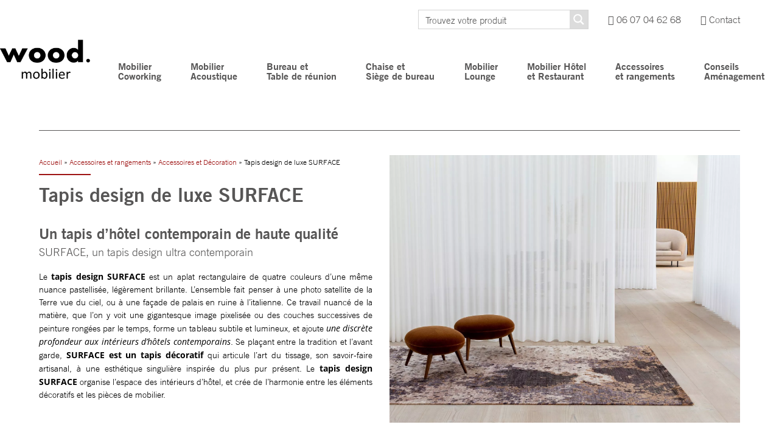

--- FILE ---
content_type: text/html; charset=utf-8
request_url: https://www.google.com/recaptcha/api2/anchor?ar=1&k=6LcIPY8UAAAAACmFHMpXPzMDY2T2MkSkX9p71Ddk&co=aHR0cHM6Ly93d3cud29vZC1tb2JpbGllci5jb206NDQz&hl=fr&v=PoyoqOPhxBO7pBk68S4YbpHZ&theme=light&size=normal&anchor-ms=20000&execute-ms=30000&cb=l2t3c38tjp5m
body_size: 49688
content:
<!DOCTYPE HTML><html dir="ltr" lang="fr"><head><meta http-equiv="Content-Type" content="text/html; charset=UTF-8">
<meta http-equiv="X-UA-Compatible" content="IE=edge">
<title>reCAPTCHA</title>
<style type="text/css">
/* cyrillic-ext */
@font-face {
  font-family: 'Roboto';
  font-style: normal;
  font-weight: 400;
  font-stretch: 100%;
  src: url(//fonts.gstatic.com/s/roboto/v48/KFO7CnqEu92Fr1ME7kSn66aGLdTylUAMa3GUBHMdazTgWw.woff2) format('woff2');
  unicode-range: U+0460-052F, U+1C80-1C8A, U+20B4, U+2DE0-2DFF, U+A640-A69F, U+FE2E-FE2F;
}
/* cyrillic */
@font-face {
  font-family: 'Roboto';
  font-style: normal;
  font-weight: 400;
  font-stretch: 100%;
  src: url(//fonts.gstatic.com/s/roboto/v48/KFO7CnqEu92Fr1ME7kSn66aGLdTylUAMa3iUBHMdazTgWw.woff2) format('woff2');
  unicode-range: U+0301, U+0400-045F, U+0490-0491, U+04B0-04B1, U+2116;
}
/* greek-ext */
@font-face {
  font-family: 'Roboto';
  font-style: normal;
  font-weight: 400;
  font-stretch: 100%;
  src: url(//fonts.gstatic.com/s/roboto/v48/KFO7CnqEu92Fr1ME7kSn66aGLdTylUAMa3CUBHMdazTgWw.woff2) format('woff2');
  unicode-range: U+1F00-1FFF;
}
/* greek */
@font-face {
  font-family: 'Roboto';
  font-style: normal;
  font-weight: 400;
  font-stretch: 100%;
  src: url(//fonts.gstatic.com/s/roboto/v48/KFO7CnqEu92Fr1ME7kSn66aGLdTylUAMa3-UBHMdazTgWw.woff2) format('woff2');
  unicode-range: U+0370-0377, U+037A-037F, U+0384-038A, U+038C, U+038E-03A1, U+03A3-03FF;
}
/* math */
@font-face {
  font-family: 'Roboto';
  font-style: normal;
  font-weight: 400;
  font-stretch: 100%;
  src: url(//fonts.gstatic.com/s/roboto/v48/KFO7CnqEu92Fr1ME7kSn66aGLdTylUAMawCUBHMdazTgWw.woff2) format('woff2');
  unicode-range: U+0302-0303, U+0305, U+0307-0308, U+0310, U+0312, U+0315, U+031A, U+0326-0327, U+032C, U+032F-0330, U+0332-0333, U+0338, U+033A, U+0346, U+034D, U+0391-03A1, U+03A3-03A9, U+03B1-03C9, U+03D1, U+03D5-03D6, U+03F0-03F1, U+03F4-03F5, U+2016-2017, U+2034-2038, U+203C, U+2040, U+2043, U+2047, U+2050, U+2057, U+205F, U+2070-2071, U+2074-208E, U+2090-209C, U+20D0-20DC, U+20E1, U+20E5-20EF, U+2100-2112, U+2114-2115, U+2117-2121, U+2123-214F, U+2190, U+2192, U+2194-21AE, U+21B0-21E5, U+21F1-21F2, U+21F4-2211, U+2213-2214, U+2216-22FF, U+2308-230B, U+2310, U+2319, U+231C-2321, U+2336-237A, U+237C, U+2395, U+239B-23B7, U+23D0, U+23DC-23E1, U+2474-2475, U+25AF, U+25B3, U+25B7, U+25BD, U+25C1, U+25CA, U+25CC, U+25FB, U+266D-266F, U+27C0-27FF, U+2900-2AFF, U+2B0E-2B11, U+2B30-2B4C, U+2BFE, U+3030, U+FF5B, U+FF5D, U+1D400-1D7FF, U+1EE00-1EEFF;
}
/* symbols */
@font-face {
  font-family: 'Roboto';
  font-style: normal;
  font-weight: 400;
  font-stretch: 100%;
  src: url(//fonts.gstatic.com/s/roboto/v48/KFO7CnqEu92Fr1ME7kSn66aGLdTylUAMaxKUBHMdazTgWw.woff2) format('woff2');
  unicode-range: U+0001-000C, U+000E-001F, U+007F-009F, U+20DD-20E0, U+20E2-20E4, U+2150-218F, U+2190, U+2192, U+2194-2199, U+21AF, U+21E6-21F0, U+21F3, U+2218-2219, U+2299, U+22C4-22C6, U+2300-243F, U+2440-244A, U+2460-24FF, U+25A0-27BF, U+2800-28FF, U+2921-2922, U+2981, U+29BF, U+29EB, U+2B00-2BFF, U+4DC0-4DFF, U+FFF9-FFFB, U+10140-1018E, U+10190-1019C, U+101A0, U+101D0-101FD, U+102E0-102FB, U+10E60-10E7E, U+1D2C0-1D2D3, U+1D2E0-1D37F, U+1F000-1F0FF, U+1F100-1F1AD, U+1F1E6-1F1FF, U+1F30D-1F30F, U+1F315, U+1F31C, U+1F31E, U+1F320-1F32C, U+1F336, U+1F378, U+1F37D, U+1F382, U+1F393-1F39F, U+1F3A7-1F3A8, U+1F3AC-1F3AF, U+1F3C2, U+1F3C4-1F3C6, U+1F3CA-1F3CE, U+1F3D4-1F3E0, U+1F3ED, U+1F3F1-1F3F3, U+1F3F5-1F3F7, U+1F408, U+1F415, U+1F41F, U+1F426, U+1F43F, U+1F441-1F442, U+1F444, U+1F446-1F449, U+1F44C-1F44E, U+1F453, U+1F46A, U+1F47D, U+1F4A3, U+1F4B0, U+1F4B3, U+1F4B9, U+1F4BB, U+1F4BF, U+1F4C8-1F4CB, U+1F4D6, U+1F4DA, U+1F4DF, U+1F4E3-1F4E6, U+1F4EA-1F4ED, U+1F4F7, U+1F4F9-1F4FB, U+1F4FD-1F4FE, U+1F503, U+1F507-1F50B, U+1F50D, U+1F512-1F513, U+1F53E-1F54A, U+1F54F-1F5FA, U+1F610, U+1F650-1F67F, U+1F687, U+1F68D, U+1F691, U+1F694, U+1F698, U+1F6AD, U+1F6B2, U+1F6B9-1F6BA, U+1F6BC, U+1F6C6-1F6CF, U+1F6D3-1F6D7, U+1F6E0-1F6EA, U+1F6F0-1F6F3, U+1F6F7-1F6FC, U+1F700-1F7FF, U+1F800-1F80B, U+1F810-1F847, U+1F850-1F859, U+1F860-1F887, U+1F890-1F8AD, U+1F8B0-1F8BB, U+1F8C0-1F8C1, U+1F900-1F90B, U+1F93B, U+1F946, U+1F984, U+1F996, U+1F9E9, U+1FA00-1FA6F, U+1FA70-1FA7C, U+1FA80-1FA89, U+1FA8F-1FAC6, U+1FACE-1FADC, U+1FADF-1FAE9, U+1FAF0-1FAF8, U+1FB00-1FBFF;
}
/* vietnamese */
@font-face {
  font-family: 'Roboto';
  font-style: normal;
  font-weight: 400;
  font-stretch: 100%;
  src: url(//fonts.gstatic.com/s/roboto/v48/KFO7CnqEu92Fr1ME7kSn66aGLdTylUAMa3OUBHMdazTgWw.woff2) format('woff2');
  unicode-range: U+0102-0103, U+0110-0111, U+0128-0129, U+0168-0169, U+01A0-01A1, U+01AF-01B0, U+0300-0301, U+0303-0304, U+0308-0309, U+0323, U+0329, U+1EA0-1EF9, U+20AB;
}
/* latin-ext */
@font-face {
  font-family: 'Roboto';
  font-style: normal;
  font-weight: 400;
  font-stretch: 100%;
  src: url(//fonts.gstatic.com/s/roboto/v48/KFO7CnqEu92Fr1ME7kSn66aGLdTylUAMa3KUBHMdazTgWw.woff2) format('woff2');
  unicode-range: U+0100-02BA, U+02BD-02C5, U+02C7-02CC, U+02CE-02D7, U+02DD-02FF, U+0304, U+0308, U+0329, U+1D00-1DBF, U+1E00-1E9F, U+1EF2-1EFF, U+2020, U+20A0-20AB, U+20AD-20C0, U+2113, U+2C60-2C7F, U+A720-A7FF;
}
/* latin */
@font-face {
  font-family: 'Roboto';
  font-style: normal;
  font-weight: 400;
  font-stretch: 100%;
  src: url(//fonts.gstatic.com/s/roboto/v48/KFO7CnqEu92Fr1ME7kSn66aGLdTylUAMa3yUBHMdazQ.woff2) format('woff2');
  unicode-range: U+0000-00FF, U+0131, U+0152-0153, U+02BB-02BC, U+02C6, U+02DA, U+02DC, U+0304, U+0308, U+0329, U+2000-206F, U+20AC, U+2122, U+2191, U+2193, U+2212, U+2215, U+FEFF, U+FFFD;
}
/* cyrillic-ext */
@font-face {
  font-family: 'Roboto';
  font-style: normal;
  font-weight: 500;
  font-stretch: 100%;
  src: url(//fonts.gstatic.com/s/roboto/v48/KFO7CnqEu92Fr1ME7kSn66aGLdTylUAMa3GUBHMdazTgWw.woff2) format('woff2');
  unicode-range: U+0460-052F, U+1C80-1C8A, U+20B4, U+2DE0-2DFF, U+A640-A69F, U+FE2E-FE2F;
}
/* cyrillic */
@font-face {
  font-family: 'Roboto';
  font-style: normal;
  font-weight: 500;
  font-stretch: 100%;
  src: url(//fonts.gstatic.com/s/roboto/v48/KFO7CnqEu92Fr1ME7kSn66aGLdTylUAMa3iUBHMdazTgWw.woff2) format('woff2');
  unicode-range: U+0301, U+0400-045F, U+0490-0491, U+04B0-04B1, U+2116;
}
/* greek-ext */
@font-face {
  font-family: 'Roboto';
  font-style: normal;
  font-weight: 500;
  font-stretch: 100%;
  src: url(//fonts.gstatic.com/s/roboto/v48/KFO7CnqEu92Fr1ME7kSn66aGLdTylUAMa3CUBHMdazTgWw.woff2) format('woff2');
  unicode-range: U+1F00-1FFF;
}
/* greek */
@font-face {
  font-family: 'Roboto';
  font-style: normal;
  font-weight: 500;
  font-stretch: 100%;
  src: url(//fonts.gstatic.com/s/roboto/v48/KFO7CnqEu92Fr1ME7kSn66aGLdTylUAMa3-UBHMdazTgWw.woff2) format('woff2');
  unicode-range: U+0370-0377, U+037A-037F, U+0384-038A, U+038C, U+038E-03A1, U+03A3-03FF;
}
/* math */
@font-face {
  font-family: 'Roboto';
  font-style: normal;
  font-weight: 500;
  font-stretch: 100%;
  src: url(//fonts.gstatic.com/s/roboto/v48/KFO7CnqEu92Fr1ME7kSn66aGLdTylUAMawCUBHMdazTgWw.woff2) format('woff2');
  unicode-range: U+0302-0303, U+0305, U+0307-0308, U+0310, U+0312, U+0315, U+031A, U+0326-0327, U+032C, U+032F-0330, U+0332-0333, U+0338, U+033A, U+0346, U+034D, U+0391-03A1, U+03A3-03A9, U+03B1-03C9, U+03D1, U+03D5-03D6, U+03F0-03F1, U+03F4-03F5, U+2016-2017, U+2034-2038, U+203C, U+2040, U+2043, U+2047, U+2050, U+2057, U+205F, U+2070-2071, U+2074-208E, U+2090-209C, U+20D0-20DC, U+20E1, U+20E5-20EF, U+2100-2112, U+2114-2115, U+2117-2121, U+2123-214F, U+2190, U+2192, U+2194-21AE, U+21B0-21E5, U+21F1-21F2, U+21F4-2211, U+2213-2214, U+2216-22FF, U+2308-230B, U+2310, U+2319, U+231C-2321, U+2336-237A, U+237C, U+2395, U+239B-23B7, U+23D0, U+23DC-23E1, U+2474-2475, U+25AF, U+25B3, U+25B7, U+25BD, U+25C1, U+25CA, U+25CC, U+25FB, U+266D-266F, U+27C0-27FF, U+2900-2AFF, U+2B0E-2B11, U+2B30-2B4C, U+2BFE, U+3030, U+FF5B, U+FF5D, U+1D400-1D7FF, U+1EE00-1EEFF;
}
/* symbols */
@font-face {
  font-family: 'Roboto';
  font-style: normal;
  font-weight: 500;
  font-stretch: 100%;
  src: url(//fonts.gstatic.com/s/roboto/v48/KFO7CnqEu92Fr1ME7kSn66aGLdTylUAMaxKUBHMdazTgWw.woff2) format('woff2');
  unicode-range: U+0001-000C, U+000E-001F, U+007F-009F, U+20DD-20E0, U+20E2-20E4, U+2150-218F, U+2190, U+2192, U+2194-2199, U+21AF, U+21E6-21F0, U+21F3, U+2218-2219, U+2299, U+22C4-22C6, U+2300-243F, U+2440-244A, U+2460-24FF, U+25A0-27BF, U+2800-28FF, U+2921-2922, U+2981, U+29BF, U+29EB, U+2B00-2BFF, U+4DC0-4DFF, U+FFF9-FFFB, U+10140-1018E, U+10190-1019C, U+101A0, U+101D0-101FD, U+102E0-102FB, U+10E60-10E7E, U+1D2C0-1D2D3, U+1D2E0-1D37F, U+1F000-1F0FF, U+1F100-1F1AD, U+1F1E6-1F1FF, U+1F30D-1F30F, U+1F315, U+1F31C, U+1F31E, U+1F320-1F32C, U+1F336, U+1F378, U+1F37D, U+1F382, U+1F393-1F39F, U+1F3A7-1F3A8, U+1F3AC-1F3AF, U+1F3C2, U+1F3C4-1F3C6, U+1F3CA-1F3CE, U+1F3D4-1F3E0, U+1F3ED, U+1F3F1-1F3F3, U+1F3F5-1F3F7, U+1F408, U+1F415, U+1F41F, U+1F426, U+1F43F, U+1F441-1F442, U+1F444, U+1F446-1F449, U+1F44C-1F44E, U+1F453, U+1F46A, U+1F47D, U+1F4A3, U+1F4B0, U+1F4B3, U+1F4B9, U+1F4BB, U+1F4BF, U+1F4C8-1F4CB, U+1F4D6, U+1F4DA, U+1F4DF, U+1F4E3-1F4E6, U+1F4EA-1F4ED, U+1F4F7, U+1F4F9-1F4FB, U+1F4FD-1F4FE, U+1F503, U+1F507-1F50B, U+1F50D, U+1F512-1F513, U+1F53E-1F54A, U+1F54F-1F5FA, U+1F610, U+1F650-1F67F, U+1F687, U+1F68D, U+1F691, U+1F694, U+1F698, U+1F6AD, U+1F6B2, U+1F6B9-1F6BA, U+1F6BC, U+1F6C6-1F6CF, U+1F6D3-1F6D7, U+1F6E0-1F6EA, U+1F6F0-1F6F3, U+1F6F7-1F6FC, U+1F700-1F7FF, U+1F800-1F80B, U+1F810-1F847, U+1F850-1F859, U+1F860-1F887, U+1F890-1F8AD, U+1F8B0-1F8BB, U+1F8C0-1F8C1, U+1F900-1F90B, U+1F93B, U+1F946, U+1F984, U+1F996, U+1F9E9, U+1FA00-1FA6F, U+1FA70-1FA7C, U+1FA80-1FA89, U+1FA8F-1FAC6, U+1FACE-1FADC, U+1FADF-1FAE9, U+1FAF0-1FAF8, U+1FB00-1FBFF;
}
/* vietnamese */
@font-face {
  font-family: 'Roboto';
  font-style: normal;
  font-weight: 500;
  font-stretch: 100%;
  src: url(//fonts.gstatic.com/s/roboto/v48/KFO7CnqEu92Fr1ME7kSn66aGLdTylUAMa3OUBHMdazTgWw.woff2) format('woff2');
  unicode-range: U+0102-0103, U+0110-0111, U+0128-0129, U+0168-0169, U+01A0-01A1, U+01AF-01B0, U+0300-0301, U+0303-0304, U+0308-0309, U+0323, U+0329, U+1EA0-1EF9, U+20AB;
}
/* latin-ext */
@font-face {
  font-family: 'Roboto';
  font-style: normal;
  font-weight: 500;
  font-stretch: 100%;
  src: url(//fonts.gstatic.com/s/roboto/v48/KFO7CnqEu92Fr1ME7kSn66aGLdTylUAMa3KUBHMdazTgWw.woff2) format('woff2');
  unicode-range: U+0100-02BA, U+02BD-02C5, U+02C7-02CC, U+02CE-02D7, U+02DD-02FF, U+0304, U+0308, U+0329, U+1D00-1DBF, U+1E00-1E9F, U+1EF2-1EFF, U+2020, U+20A0-20AB, U+20AD-20C0, U+2113, U+2C60-2C7F, U+A720-A7FF;
}
/* latin */
@font-face {
  font-family: 'Roboto';
  font-style: normal;
  font-weight: 500;
  font-stretch: 100%;
  src: url(//fonts.gstatic.com/s/roboto/v48/KFO7CnqEu92Fr1ME7kSn66aGLdTylUAMa3yUBHMdazQ.woff2) format('woff2');
  unicode-range: U+0000-00FF, U+0131, U+0152-0153, U+02BB-02BC, U+02C6, U+02DA, U+02DC, U+0304, U+0308, U+0329, U+2000-206F, U+20AC, U+2122, U+2191, U+2193, U+2212, U+2215, U+FEFF, U+FFFD;
}
/* cyrillic-ext */
@font-face {
  font-family: 'Roboto';
  font-style: normal;
  font-weight: 900;
  font-stretch: 100%;
  src: url(//fonts.gstatic.com/s/roboto/v48/KFO7CnqEu92Fr1ME7kSn66aGLdTylUAMa3GUBHMdazTgWw.woff2) format('woff2');
  unicode-range: U+0460-052F, U+1C80-1C8A, U+20B4, U+2DE0-2DFF, U+A640-A69F, U+FE2E-FE2F;
}
/* cyrillic */
@font-face {
  font-family: 'Roboto';
  font-style: normal;
  font-weight: 900;
  font-stretch: 100%;
  src: url(//fonts.gstatic.com/s/roboto/v48/KFO7CnqEu92Fr1ME7kSn66aGLdTylUAMa3iUBHMdazTgWw.woff2) format('woff2');
  unicode-range: U+0301, U+0400-045F, U+0490-0491, U+04B0-04B1, U+2116;
}
/* greek-ext */
@font-face {
  font-family: 'Roboto';
  font-style: normal;
  font-weight: 900;
  font-stretch: 100%;
  src: url(//fonts.gstatic.com/s/roboto/v48/KFO7CnqEu92Fr1ME7kSn66aGLdTylUAMa3CUBHMdazTgWw.woff2) format('woff2');
  unicode-range: U+1F00-1FFF;
}
/* greek */
@font-face {
  font-family: 'Roboto';
  font-style: normal;
  font-weight: 900;
  font-stretch: 100%;
  src: url(//fonts.gstatic.com/s/roboto/v48/KFO7CnqEu92Fr1ME7kSn66aGLdTylUAMa3-UBHMdazTgWw.woff2) format('woff2');
  unicode-range: U+0370-0377, U+037A-037F, U+0384-038A, U+038C, U+038E-03A1, U+03A3-03FF;
}
/* math */
@font-face {
  font-family: 'Roboto';
  font-style: normal;
  font-weight: 900;
  font-stretch: 100%;
  src: url(//fonts.gstatic.com/s/roboto/v48/KFO7CnqEu92Fr1ME7kSn66aGLdTylUAMawCUBHMdazTgWw.woff2) format('woff2');
  unicode-range: U+0302-0303, U+0305, U+0307-0308, U+0310, U+0312, U+0315, U+031A, U+0326-0327, U+032C, U+032F-0330, U+0332-0333, U+0338, U+033A, U+0346, U+034D, U+0391-03A1, U+03A3-03A9, U+03B1-03C9, U+03D1, U+03D5-03D6, U+03F0-03F1, U+03F4-03F5, U+2016-2017, U+2034-2038, U+203C, U+2040, U+2043, U+2047, U+2050, U+2057, U+205F, U+2070-2071, U+2074-208E, U+2090-209C, U+20D0-20DC, U+20E1, U+20E5-20EF, U+2100-2112, U+2114-2115, U+2117-2121, U+2123-214F, U+2190, U+2192, U+2194-21AE, U+21B0-21E5, U+21F1-21F2, U+21F4-2211, U+2213-2214, U+2216-22FF, U+2308-230B, U+2310, U+2319, U+231C-2321, U+2336-237A, U+237C, U+2395, U+239B-23B7, U+23D0, U+23DC-23E1, U+2474-2475, U+25AF, U+25B3, U+25B7, U+25BD, U+25C1, U+25CA, U+25CC, U+25FB, U+266D-266F, U+27C0-27FF, U+2900-2AFF, U+2B0E-2B11, U+2B30-2B4C, U+2BFE, U+3030, U+FF5B, U+FF5D, U+1D400-1D7FF, U+1EE00-1EEFF;
}
/* symbols */
@font-face {
  font-family: 'Roboto';
  font-style: normal;
  font-weight: 900;
  font-stretch: 100%;
  src: url(//fonts.gstatic.com/s/roboto/v48/KFO7CnqEu92Fr1ME7kSn66aGLdTylUAMaxKUBHMdazTgWw.woff2) format('woff2');
  unicode-range: U+0001-000C, U+000E-001F, U+007F-009F, U+20DD-20E0, U+20E2-20E4, U+2150-218F, U+2190, U+2192, U+2194-2199, U+21AF, U+21E6-21F0, U+21F3, U+2218-2219, U+2299, U+22C4-22C6, U+2300-243F, U+2440-244A, U+2460-24FF, U+25A0-27BF, U+2800-28FF, U+2921-2922, U+2981, U+29BF, U+29EB, U+2B00-2BFF, U+4DC0-4DFF, U+FFF9-FFFB, U+10140-1018E, U+10190-1019C, U+101A0, U+101D0-101FD, U+102E0-102FB, U+10E60-10E7E, U+1D2C0-1D2D3, U+1D2E0-1D37F, U+1F000-1F0FF, U+1F100-1F1AD, U+1F1E6-1F1FF, U+1F30D-1F30F, U+1F315, U+1F31C, U+1F31E, U+1F320-1F32C, U+1F336, U+1F378, U+1F37D, U+1F382, U+1F393-1F39F, U+1F3A7-1F3A8, U+1F3AC-1F3AF, U+1F3C2, U+1F3C4-1F3C6, U+1F3CA-1F3CE, U+1F3D4-1F3E0, U+1F3ED, U+1F3F1-1F3F3, U+1F3F5-1F3F7, U+1F408, U+1F415, U+1F41F, U+1F426, U+1F43F, U+1F441-1F442, U+1F444, U+1F446-1F449, U+1F44C-1F44E, U+1F453, U+1F46A, U+1F47D, U+1F4A3, U+1F4B0, U+1F4B3, U+1F4B9, U+1F4BB, U+1F4BF, U+1F4C8-1F4CB, U+1F4D6, U+1F4DA, U+1F4DF, U+1F4E3-1F4E6, U+1F4EA-1F4ED, U+1F4F7, U+1F4F9-1F4FB, U+1F4FD-1F4FE, U+1F503, U+1F507-1F50B, U+1F50D, U+1F512-1F513, U+1F53E-1F54A, U+1F54F-1F5FA, U+1F610, U+1F650-1F67F, U+1F687, U+1F68D, U+1F691, U+1F694, U+1F698, U+1F6AD, U+1F6B2, U+1F6B9-1F6BA, U+1F6BC, U+1F6C6-1F6CF, U+1F6D3-1F6D7, U+1F6E0-1F6EA, U+1F6F0-1F6F3, U+1F6F7-1F6FC, U+1F700-1F7FF, U+1F800-1F80B, U+1F810-1F847, U+1F850-1F859, U+1F860-1F887, U+1F890-1F8AD, U+1F8B0-1F8BB, U+1F8C0-1F8C1, U+1F900-1F90B, U+1F93B, U+1F946, U+1F984, U+1F996, U+1F9E9, U+1FA00-1FA6F, U+1FA70-1FA7C, U+1FA80-1FA89, U+1FA8F-1FAC6, U+1FACE-1FADC, U+1FADF-1FAE9, U+1FAF0-1FAF8, U+1FB00-1FBFF;
}
/* vietnamese */
@font-face {
  font-family: 'Roboto';
  font-style: normal;
  font-weight: 900;
  font-stretch: 100%;
  src: url(//fonts.gstatic.com/s/roboto/v48/KFO7CnqEu92Fr1ME7kSn66aGLdTylUAMa3OUBHMdazTgWw.woff2) format('woff2');
  unicode-range: U+0102-0103, U+0110-0111, U+0128-0129, U+0168-0169, U+01A0-01A1, U+01AF-01B0, U+0300-0301, U+0303-0304, U+0308-0309, U+0323, U+0329, U+1EA0-1EF9, U+20AB;
}
/* latin-ext */
@font-face {
  font-family: 'Roboto';
  font-style: normal;
  font-weight: 900;
  font-stretch: 100%;
  src: url(//fonts.gstatic.com/s/roboto/v48/KFO7CnqEu92Fr1ME7kSn66aGLdTylUAMa3KUBHMdazTgWw.woff2) format('woff2');
  unicode-range: U+0100-02BA, U+02BD-02C5, U+02C7-02CC, U+02CE-02D7, U+02DD-02FF, U+0304, U+0308, U+0329, U+1D00-1DBF, U+1E00-1E9F, U+1EF2-1EFF, U+2020, U+20A0-20AB, U+20AD-20C0, U+2113, U+2C60-2C7F, U+A720-A7FF;
}
/* latin */
@font-face {
  font-family: 'Roboto';
  font-style: normal;
  font-weight: 900;
  font-stretch: 100%;
  src: url(//fonts.gstatic.com/s/roboto/v48/KFO7CnqEu92Fr1ME7kSn66aGLdTylUAMa3yUBHMdazQ.woff2) format('woff2');
  unicode-range: U+0000-00FF, U+0131, U+0152-0153, U+02BB-02BC, U+02C6, U+02DA, U+02DC, U+0304, U+0308, U+0329, U+2000-206F, U+20AC, U+2122, U+2191, U+2193, U+2212, U+2215, U+FEFF, U+FFFD;
}

</style>
<link rel="stylesheet" type="text/css" href="https://www.gstatic.com/recaptcha/releases/PoyoqOPhxBO7pBk68S4YbpHZ/styles__ltr.css">
<script nonce="Oz6sDKtL2CMSrPhnpedTeA" type="text/javascript">window['__recaptcha_api'] = 'https://www.google.com/recaptcha/api2/';</script>
<script type="text/javascript" src="https://www.gstatic.com/recaptcha/releases/PoyoqOPhxBO7pBk68S4YbpHZ/recaptcha__fr.js" nonce="Oz6sDKtL2CMSrPhnpedTeA">
      
    </script></head>
<body><div id="rc-anchor-alert" class="rc-anchor-alert"></div>
<input type="hidden" id="recaptcha-token" value="[base64]">
<script type="text/javascript" nonce="Oz6sDKtL2CMSrPhnpedTeA">
      recaptcha.anchor.Main.init("[\x22ainput\x22,[\x22bgdata\x22,\x22\x22,\[base64]/[base64]/[base64]/[base64]/[base64]/[base64]/[base64]/[base64]/[base64]/[base64]\\u003d\x22,\[base64]\\u003d\\u003d\x22,\x22wo5WIsKyw4Fqw5vDkHNYw5tqQcK4RzxkwrTCrsO+WMObwrwGFQQbGcKiI0/DnRdHwqrDpsOaN2jCkCDCqcOLDsKURsK5TsOSwpbCnV4IwrUAwrPDrVrCgsOvGcO4wozDlcORw4wWwpVlw4QjPjvClsKqNcKlEcOTUnPDuUfDqMKiw4/Dr1Idwq1Bw5vDgMOwwrZ2wqLCgMKcVcKLZcK/McKNdG3DkVVDwpbDvVRlSSTCgcOCRm96BMOfIMKOw5VxTUnDk8KyK8OlYinDgWHCicKNw5LCimZhwrcRwrVAw5XDrC3CtMKRPhA6wqIkwqLDi8KWwo7CpcO4wr5IwpTDksKNw77DncK2wrvDrQ/Cl3BFJSgzwqHDncObw70XTkQceiLDnC0nO8Kvw5c2w4rDgsKIw4/DncOiw64Ww6MfAMOewo8Gw4d/M8O0wpzCjmnCicOSw6bDuMOfHsKASMOPwpt7CsOXUsOFQWXCgcKfw4HDvDjCisKqwpMZwrLCs8KLwojCgE5qwqPDusOtBMOWfMOxOcOWOsOEw7FZwrvCrsOcw4/Cm8OAw4HDjcOQU8K5w4Qew5ZuFsKYw4ExwozDhwQfT18zw6BTwpxiEglHecOcwpbCsMKjw6rCiQzDkRw0FcOIZ8OSbcO0w63CiMOtaQnDs0h/JTvDgsOsL8O+GXAbeMOOMUjDm8O+L8KgwrbClMOsK8KIw5XDt3rDggjCplvCqMOfw4nDiMKwAHkMDUZ2BxzCucOQw6XCoMKowrbDq8ObY8KNCTlkE206wp8dZ8OLDh3Ds8KRwr4Bw5/[base64]/CkMKwwpbDojxHw6vCscKhb8KDfMKCV8O0B0vCv3XDicOmP8OBORIowp9EwpjCilnDm0c6WcKTPEjDn3crwo8eKGzDjHnCjn/CpE3Dk8Oow5/CmMOMwqTCjwLDtlnDocOHwoxwFMOmw7gdw4LCrWhhwqlcIBzDlXHDo8Kjwo9xKUzChm/DvsKwZErDm3w1AXgIwqICLMKyw4jCvcObWsKoNBZ9XSwRwpZqw4jCq8O7CnNCZsKcwr47w75YbUUoG1/[base64]/CrsOpw4xOLMOFw4rDksOnAcKTwrV9QMK1di7Do8KHw7TCqGAYwqbDhcKlXW/[base64]/Ch39Bw5jCpzrDhTXCu8Kkw780J25qcMKAw4DDucKhXcOswpRswooXw5kAHsK9wrNuw5cHw5tEBMOFNxN2Q8Oyw481wqXCsMOhwrkow63DgQDDtTnCjMONAnlmD8O7MMK7Hk00w5RmwogVw7IQwrIyworDqSrDoMO/cMKWw7Zuw7vCoMKVXcK1w7nDnixSVSjDqSDCg8K/[base64]/CoMOSw57Dj8Omwq/CmlTDssK7RcOFK8KXwqzCisKvw6DCusKNw5nCosKEwrd9TDdNwrfCh07ChTRpQsKoRMKTwrHCu8Olw60dwrLCk8Knw5ktcQdmJxN/[base64]/[base64]/CiXfCu8KRwpvCq8KoShzCgcOzdBECw4gSUn4ow7cXdzjChzTCtGMPFMOWQ8KDw6XDn17CqcOcw7jDomPDhU3DmHPCvcKMw7Zgw5QYB080IsKVw5fClCrCvsOywobCqDlyHEVFbiDDrWVtw7LDjAdLwps2CVnCicK3w7nDgsOzT2TDuCDCn8KFTsOTM30Iwq/DqMOPw57ChHAxCMO3C8Oew5/CvEPCpxzCrzbDmCXCq3YlU8K3EwZwGxdtwp9SY8KPw6J4cMO8MA01KWfDhC7Dl8KPdAPDry8lAMOoM3fDscOrE0TDk8O4TsOHJSYhwrPDo8OyXiLCtMOrUVDDl109wqBLwr8wwoUKwpxwwrwkfmnDonPDvMOVKgYWGDzClsKwwpEYZF3Cm8OJQS/CnCnDk8K8F8KdGsO3HcOHwrAXwr7DvTbDkTfDnBZ8w7/Cr8KpDiBkwoBYXMOhcsOLw4RJF8OKE2EQHUgHwopzDlrCg3fCtcKzbRDDrsO3wrDCm8KPLT1Vwr3CmsO4wo7ChwLDvVgXSms1fsKHBsO8HMO2csKuwrgcwqzCiMO4FcK4fl7CjTscwqkaWsKowqTDnsKMwpMIwr9/[base64]/DsA7DnF8LwoJHL3HDrm/CjcORwqhLaHzDhMKfwqvCosOJw5s7WcKjeBrDvsOrMwJMw5YVUzlsaMOkD8KsOUTDlxIXW2rCuFkTw40SGXvDhMObCMO6wqnDpUbCpMOpw5LClsO1PxcbwrvCgMKywoZRwqZQLMKLCsO3QMORw6JewpbDrTjCpcOMAk/Cl3jCpMK2fjbDnMOrG8Ozw5LCp8OewqovwqZSa3HDosORFyMUwonCoQTCqH3DhXQxNytOw6jDsHE/[base64]/AsKpw7zDgC7DhTfCqMOGSBjCtsK1NcKWwqLDrE4eGj/DliLCvsOrw6F+OcKRHcKMwrBjw6B6cHLCi8KuPcOQMB8FwqbDhlQZw6FYaD/CiAl/w6Ygwr56w5dVUzvChyDDscO1w7zDpMOuw6HCqXXDm8OswpIfw4pUw5Y3UcKhZsOoTcKceGfCoMOTw5TDqyPClsO4wpwyw7jDtWvCmsKew7/DqsO4w5/CssOceMKoMcOnQUwHwpwsw74pOArChw/CjiXDvsK6w6oMXsKtX0ZFwqciLcOxBDYaw47CqsKAw4fCusOPw64FHsK6wrnDpRjCk8OKAcOpbGrDucOKWQLChcK6w4NLwpXCkcOxwpw2NDnCicKwTyAVwoDCkhdyw6nDkwIEenE5w5BcwrNNYsObBHbCj1rDgcOiwrTCgQJKwqbDgMKMw57CpcOaccO4Qm/CpMKOwrLCscOtw7RnwrPCiwsSVXxjw5TDlcK9Pw8pFcKmw6NWdkHCncOyHlrCilFHwqQqwqhnw4F8SAE0w63DjsKZVBXDkDkcwoTCtj9dUcKaw7jCqcKjw6B/w51SeMKcMFPCmwHDjFEXFcKew6ktw7rDnQ5Ew5Fpa8KJwrjCpsKmJA/Djlpawp/Cm0dOwow0N2fDhDbCrsOSw5nChWbCvTHDiBZDdcK7wo/Ch8Kcw6/CmSImw7jDs8O2WQ/CrsOQw57CgsOabhQrwpDCsiMRe3kUw5nDp8OywpfCtkxuDXbCjzXDrcKEJ8KhD3xjw4/DpcKkLsK+wrtjw55Sw73CiVfCu2AHYSXDncKDc8K8w7UYw67DhlTDtnIRw6vCgnDCpcOaOwFqGQldWUbDlSFKwprDkWXDm8OLw5jDjh3DtsOWasKSwoDCrcOHHMOvMjHDmyI2XcOJe0bDgcOEZsKuPcK0w4nCosKHwrIPw4fDvw/[base64]/XgMQwp3Do2gMw7bDg8OXw5ITw5nDusOAf0EgwrZuwqZXccKOO2HCp0PDtcKnf1JOQl/DjMK3eCnCsXQWwpspw7k5EAEqNWfCu8K7dX7CssK7a8K6asO6wotldsKGSHUcw4/CslHDkQYGw7gQSiRXw7VrwqXDm1/Di283ClJtw5PDh8OQw40bwqVlN8KGwqF8worCucKxwqjDkzjDkcKbw43DoAhRES/[base64]/DjADCgTPDgMKWwp/CssKgw6JIwqcTw73DtEDDp8OrwojChkrDhMKGeFs4w4JIw6ZJZsOqwrM7W8OJw5rCknHDglrDtDcpw4ZxwpDDrRLDnsKPd8OxwqbClMKGw6AkNxzDvCN7wptSwr8Fwpsuw4ZHOsKlMxbCscOIw4/CsMO5TlhOwrRebCUFw7jDgnPCtEAZeMOpIVvDvlXDjcKPwpDDsxAgw4/Cp8OXw6IqZ8OhwqLDgAvDiQrDggYlwqnDs2vDhi8EHMOFA8K0wpHDngbDgTnDo8KwwqErw5pOBMO9w5ohw7Q/[base64]/ChcO4W8OJwoI6VmbCj8O8wrHCjsOFesKTwrwew5wmXQ9LYwNNw5jDocKUWk9NBMKpw7XClsO2woJIwobDsntQPsKtw5c/Lh/[base64]/Cjx3CsEHDrB/Cp8OdwpsWw5l5wrjCksODesOPZhTCm8KlwrQvw6NVw7NRw7oXw4w5wp1Kw5F9L0BSw7wnGlg0dhnClEk9w7bDvMK/w5nCvMKQGsOab8O7w5Njw51rUGvClB0sMnFfw5LDsxQtwr/[base64]/CuhU/[base64]/CrVDDo8KqFURlw6nCkVVowpvCnVh1b3/[base64]/[base64]/CicKHPcKBw5EUXndYJizCosKWw6zDlMKrwrfDihNfDnsTYyTCk8KbZ8ODeMKfw7zDucO2wqh/[base64]/[base64]/Cs8Kvw5zCjH5uH8OeRRbClsKsQMOUdMK0w6Ejwp9zw7jCksK/woXCqsKpwoUhwrTCqsO5wq7DmUTDtEM0JyVLcDdWw5NDIMOkwqIjwrXDrnwSK0vDkHIOw5lEw4pnw6XCgS/ClH0fw4jCiz9hwpjDuw7CjG1Lw7YFw4Ygw6VORHLCuMO2ScK9w4LDqsOOwo5Lw7ZpLDZfSAw/B1nCrQFDZ8Otw7zDiBUHJlnDsAoqG8Kbw6zDs8OmScOOw4Ihw74IwrnCmDlsw4RSByNpSAddEMOfLcO4wokhwrzDicKLw7tXJcKGw71YI8OMw48JOQNfwq1Ow5/DvsOiPMO2w63DvMOhw57CvcOVVXkuLwzChxFQEsO9w4HDuB/DjXnDsBrCscOFwp0GGSfDrk/DvsKOdsOkw4Btw4w2w5DDvcOewqpeAzPCnScZaT8cw5TDk8KxLsKKw4nChwQKw7ZNGGTDtMOWA8K5E8KGSMOQw7TCpjYIw7/[base64]/DvV3CpGQBdWcew7nDvB7DisOGw4jCscKXb8Ojw7cNMitywp1sPl1eAhYHHcOqG0PCpsKyRi1fwpULw6bCnsKxW8OhMTPCryUSw6UvCC3Cq1AxBcOnwrnDrTTCpEFCB8KobgoswrnDsz9fw4IeSsOvwoPCjcKzecObw47CpQ/DilBxwrpOw43Dr8Kowrt0MsKlw5rDocKnw4pyDMKvSMOfDXnCpRnChMOew7hPZcOxN8Ozw4kxKsKgw73CsFoIw4fDvC/DnSc0F2VzwrczQsKaw5/DohDDscKfwo7CliYmG8O7acO5EnzDkSTCrzgWGD3Cm3okKMO5Lz3Dv8Okwr11FEzCqDvClHXCksOaQ8ObFsKNwpvDg8OUwqB2B25Xw6zCvMOdBMKmKDY9wo8/[base64]/CpyTDhgjCh1gwFcOHBlY8wp9CwqXCusOtw5PCncK/[base64]/wpJPaEckbx07w4PDlMOQw6PCncOoSEjComErVcKww4wTVMOFw6rDoTksw7/CvsKuPn1FwolcfcOOBMKjwoJaDETDmnBiTMKuMVDCpcK3IMKtR1zDgl/DhsO0ZSNTw7llwpvCoAXCoyrCphzClcKMwo7CgsOaEMOBw6tcJ8O+w4ofwpVwEMO3CTXCvTgNwrjDvcKAwrTDuUrCg3bCrEpbNMOgO8KXVlzDn8OLw7lqw6w+ZDDCkCbCjMKrwrXCnsKDwqbDuMKtwr7CqlzDsRZdABLCuClJw4nDscO5FWw/EhZWw6XCtsOFw74OQsOqW8OJDWEcwrnDrMOUwp/CoMKhXT7Cq8Kow4dQwqPCrAEpDsKbw6R1OhnDr8ObNsOFO3/CqU4rb0FlScOZR8KFwo4KJcOLwovCkyw7w4LCh8ODwqPCgcKbwr/Dr8OWX8KFZ8KkwrtyVcKDw71+JcOjw6/DucKiQsO9wq8VfsKHwplQw4fCkcORIMKSHQfDuxkPUcKcw4VNwqN7w6p6w4ZTwqvCiS1zWMKNW8Kaw5o+wrrDscO9NMK+Uz/Dv8K/w5rCtcKTwoEZO8Kcw4vDohclOsKCwr4Db2tXL8OwwrpkLj1Awr0dwppewqPDo8Kmw4pvw4xAw5DChgRYXsKkw5vCgsKKw4XDsjPCkcKpEnMpw4IMBcK9w7AVBA3Cl2XCl30vwp/Dmw3Dk1PCrcKAbsOywrsCw7HChlvCtD7DrcK+LnXDvsO1XsKbw6LDm3JxFlnCi8O/WHPCgF5Zw6HDmsKWXXzDl8OdwqINwqkHNMKGK8KvJ2bCpXXChBcgw7d6eFzCjMKVw5vCn8OWw7LCrsKAw5wNwoZ9woLCnsKbwo/CmMOXwrE4w4LCvTfChWs+w7nDhMK2w5TDocORwpvCnMKdWG/[base64]/w5NPw5/DlcKHwpYnwrs8WC1gw5UVMMKqbMOKaMOewpcgw7hOw6bCuUrCt8KICsKGwq3CmcOZw685Qm7CkWLCqcOgwrPCohQDeHpdwotAU8KYw6ZqesOGwotyw6ZZfcOVHiFiwq/CqcKSPsOTwrNSOBLDmBjCkTLDpXopZkzDtnDDmcKXZEQLw6dewrnCvR1tazEhcsKgEnrCmMOeZMKdwrx1f8Kxw589w4LCj8OAw4cPwo8Yw5E9JMKBw648NV/DlyNFwqpmw73Cm8OEFTc0FsOlAjnDp17CuCtDDR43wpAgwoTCrkLDjCPDi31/[base64]/ChzLCg8K6Kx/CpsKhwpc6w6XDn0pMw5tcIsKkfcKewoPDocK/[base64]/w4BhwpLCty9sWcOzwp7Cs8OVFsKRwqfDtMKqRsO1wo3DhTxTXGk7UTXCgMOYw6lhF8OXAQR3w7bDmkzDhj3CqHI8b8K/w7cTTcKxwoEDw5TDqcOrLmHDoMK5SnbCuXDCscOPIsOow7fCpgo6wrPCmMOcw7fDnsKPwr7CmXoQGsO/AFV1w7HClcKEwqfDrsOtwovDtsKLwqsUw7RHV8KUw5vCuVkldndiw60bbsKUwrzCosKEw5Jbw6zCtsOoQcKKworCp8O4dSXDpsKowr9hw5tpw5ZLJ3MWwqt2PlA0YsKdNXbDpEYhWnhUw5jCnMOYb8OvB8ONw78CwpU7wqjCgMKSwovCm8K2HwDDjlzDkhFsck/DpcONwp5kbWxswo7CjHtgw7TCi8KzMcKFwoo7wokrwrd2wrUKw4bDmBDDoWDDkynCvR3Cl05fB8OvMcK7fhzDpg/DqiYbesKSwpbCksK/wqEGScOhCcOhworCqcKTJFXCqcO3wr5pwrt+w7LCisOdc2DCgcKGM8OWw4PDh8KLwo5aw6EZIXrCg8KcJFjCl0rCrEgpTlVzeMOVw47CqlAXD1bDr8O4HMOVMMOtHRgobWoVCwHCokHDpcKNwoPCrMK/wrdFw7vDoT3CiSfCpjnCh8KUw4HCtMOWw6IowrECODh2anIMw7/Dn3HCoDTCs33Do8K+PDA/VERqw5gHwrtKD8Knw4haPVjCpcK3w5nCj8KXYcOHWsK1w6/CkcOmwojDjDfDjcOCw5DDjsKQW2ktwrXCnsOzwr3DlBtnw6/DlsKYw57CiBANw6IfEcKnehTCmcKTw7MIRMOjBnjDrHZ7I1pOZsKSwoRJHRXDtVTCtg5VFH1PSjLDusOOwoPCmnHCj3gVagB3wrEiEWsewpXCncOLwoUdw7dQw6fDlcKlwosow640wpvDpzvCnj/ChsKKwonDpSzCk2TDrsOUwp03wqF+wp5aLcOzwr3DtgkkaMKow6gwUsO+JMOJMMK+fiF8KsKOFsOnNEgGRl9xw65Sw4XDpFYxSsKfJUlUwplOCQfDuBHDosKpwq0owq3Dr8KOwr/DvSHCu0gaw4ELfcOLwp9Jw5fDvcKcHMKPw6jDoGFfw7c8DMKgw5cgXl4bw4LDpMKnMsKew5ISSn/[base64]/[base64]/FUR6wo7DtMKjbF9ow4vDusKcw4bCocOeKcK6w6TCjsOowoNWw7DCtcOVw4ESwq7ClcOvw6HDsDJCw4nCkAjDmMKoEEPCrSTDqwvCk3toEcKseXPDkBJIw6Ntw5w5wqXCsXkfwqhowq3CgMKjw4JZwp/DhcKuEhFeBsKvJsOdJMOTwpPCj0XDpDHCm3hOwrHCrGzChX1McsOWw6bCocKnwrnDhMKPw4TCtMOlecKBwrfDqUnDrSnCrMOFTcK0B8KVJgg1w7vDimjDt8O5F8O6Z8KEPSsjRcORX8OdUjnCjjdDRsOrw7PDl8OUw67Co2IMw7l2w7khw4Z4woDCiyTDu2kMw5TDnF/CgsOxIREuw5x8w7UZwq5TDsKuwrI/[base64]/DhgvCvsKOwq47ZMObw79Rwq8awrHDssOAw4TDg8KHGsO0PRBSHsKOOVooacK/w6XChRnCvcOuwpXCmsOrCTzCkTA4QcOvKQPChsOmPcKWdn3CosOgAcO4AcKKwpHDiSkgw4IfwrXDlcOEwpJfIibDpMOsw68KTUtTwoZKTsO2GhLCqMOUFlJ+w5rCp1MWaMOrUUHDqMO8w4bCvwDCqWrCjsO/w7XCoVYRfcK4A1DDjlvDh8O6w51zw6rDrcOywo5UClfCnHsSwp5fScOfMVssYMK5wotERcO6wr/DpMOGMlbCoMOlw6/CgBnDh8KwwobDmsKQwq0uwq9gaHtXw7DCighaVMKUw7PCksK9acOKw4zDqMKIwrNKH1Y1TcKjJsK/w54/YsOgY8ORV8KqwpLDrFTDl1rDn8K+wozCnsK4w750SMOMwq7DsgAhXAbChyoUw4s3wqMKwq3CoHLClcO3w63DsklVwo7Cq8OVAS/[base64]/dsKkcMKcbsKqHMOxXcOTw7xtEgfDksO0fMOVBxJ4UMKSw5YWwqfCj8KXwrcyw7nDoMO5w5nDumZebz5gZDNnAR3CncO5wovCrMK2RDJbKDfCgcKCYERKw6BGR2paw5ILeB10MMKlw4/CrDMzVsKsSsO+YcKew7pGw6zDhTsrw4XDjsOaTsKRX8KZKMOmwrUUGGPCrTjCk8OkQsOzI1jDnWkJdzpRwpFzw7LDjsKVwrhlV8Oawp5Fw7HCohJjwo/DsgbDk8OzP152woF/UmJFwqPDkFXDn8KdfcKhZC4oScOfwpbCtT/CqcKUcsKKwqzCnHLDrkUjM8OyIWDClsOzwpwRwrDCvnDDiU5jw6dSWBHDoMKOKMO8w5/DuwtVeyVjXMKfd8KrID/Dq8OaO8Klw5NBHcKtwoBTQMOLwrxSahLDk8OQw63CgcOZw6cIVQ1zwr3Dpg5pTmDCn34swq9fw6PDql5Gw7A2QAQHw7IEwo7ChsK1w7fCmnNxwowsSsKrw7s7RcK1w6XCo8Oxf8OmwqNyTQI1wrPDvsODek3Do8KwwpkLw7zCg1JLwopxUsO+wp/Co8KtesKQJDTDghBHWQnClMKmDmLDp3rDlsKMwprDg8Krw5YQTh/Cr2HCoVADwoF1fMKJL8KqCFjDl8KawqUcwoBOX2fCiEXCgcKMFRVoPFMjBg7CksKZwr56w4zCiMOOw58dIzRwKUMRIMOZScOhw5MpWsKLw742w7JLw6HCmQfDiRrCqsKCSnsEw63Dty9ww7zDpsKYwpY6wrNCPsKCwokFLcKaw4g0w5XDrMOMasKcw6XDscOTYsK/SsKjc8ODLi3DpArDvGdEw6/CmG5BMHHCi8OwAMOVw5ddwoAWWsObwoHDjsOlfxPCn3Rzw7fCqWrDrFN/w7dqw5LDjAx9NgIQw6fDtX1QwqTDusKsw7kcwp0GwpPDgMKUT3I5LQbDnGpRWMOdPcOKY07CscOCT1Jew7/DmcOWw5HCtj3Dn8KNC2JPwol7wpLDvxfDnMO6woDCqMKxwrTCvcKQwr1zNsOJBlk8wqolTSd2w5RjwpjCnsOow5VzIcKGeMOyKMK4KRTCk0HDqEAGw6rCjsKwaDcIAWLChy5jBG/CjcObHDLDtg/Do1vCgGoNw6BoWDHCtcOJGsKww5zCrMOyw6jCqEE4LMKIbBfDlMKWw5jCui7CggbCqMO8bsOHUsKbw4tVwrzCvj5hAX1iw6l9wrJTLnROXFhiw7w1w6FLwo/DiFkGIE3CtsKnw4Nzw4cGw77CssK+wqLDiMKwUcOQUC9Ow7xAwo0Vw5Msw6EpwqvDnibCvHnCicO2w6tmEGpWwqnDmMKQQcOiV1EhwrU7AS9VVsOFRUQ4TcOKfcOqw5LDqcOURVzCr8KNeyF6QEAJw7rCrjbDr2LDvQAYaMK2UybCnVhCXMKMCsOuMcK2w6/DvMK/PGgpw4jCpcOmw7M/cD9QfG/CrxpBw57Cm8OFc3zCjXdnOxHDt3zDrcKfGSBuM1rDvBFxw5QqwoPCmMOfwrHDmWLDhcK6NcOgw5zCtywnwq3CinLDuHgWUUjDmSp0wrQUPMOHw7kIw7Z9wrc/w7QJw69gPMKIw44ww6TDnxU9PSjCtMOcZ8O1O8Onw6QJIsOoQ3fDvF0qwqfDjS3Dq2o7w7ccw6UXIhY2FCDDiTTDhcKLDcOORhHDrsKYw4VlHxN+w4bCl8KucSPDijxew7rDkMKWworCqcK6R8KPXnh4XABXwrkqwodNw65dwonCqVzDnVbDhQh0wp7DtGo/w4hUc1x7w5HCkCnDkMK5MilfD1fDk3HCkcKTLWzCs8OUw7ZsIzYvwrwBVcKCCMOwwqwLw7MTSMK3SsOAwotPw67Cr2LCrMKbwqUIZcKww6lYQGrCoHNGIcOeVcOZLcONX8K1S2TDlz7DjX7DhnnCqB7DhMOzw7pnw6dUw4zCpcOZw6XCrXFvwpcJXcKvw5/CicK7wqnDnxkoaMKBfcK/w6E2OzfDgcOdw5YONMKWXsOLaEjDrMKHw6N+GmxDXnfCqHzDpMKMFkTDuwlyw5PDlyDDtz3ClMKsBGDCu0LCi8OZFFIQw716w71GSsKWeXNSwrzCsmnChsOZL1HDjwnCozJ8wp/[base64]/DoWXDhXvCqn9DTMO0cRnDmw9zw4zCkSFlw61Rw78sbHXDhsOyUcKES8KwC8OfRMOYMcOFGi0PFcKEbMK2bUZAw7DCtDDCiHDDmQbChVTDhk5ow6MzAcOSTCBXwp7DujNMIF7CsH8dwqvDskXDtcK3w4bCh1cIw4bCjyJIwojCn8Odw5/DscKWMTbClsKOZ2Ecw4Mpw7Iaw7vClh/CgQ/DnSJRe8Krwow9RcKNwrRyflbDncOVDwV/[base64]/[base64]/w5TDvhfCuMKZwpXDg8KhBF/CjsORfx08w4w8AULCv8OTw6/Di8KIElFgw4odw7vDuwRow6M4Vm7CqyY6w6PChWvCgS/Dk8O2HTnDjcOkw7zDi8Kuw6IuY3QIw7QNMsOwbcO/GEPCuMKlwpTCpsO8Y8O3woQlJcOmwpjCuMKpw7ReUMKRXMKZUQDCq8OiwpcbwqRVwq3DgFnCscOiw6PCpgnDucKdwrDDusKAOsOeT1F8w6/CqDgdXcKFwrnDiMKew4/CjMKFUMKhw4fDusKKB8O/[base64]/CuATCmMKOZcKuwpINcVXDssKJEg51wqRjw6jCqsKSw43Dg8KsZ8KcwpdwcBzDu8KjTMKaYcKpbsOlwpnDhA7CoMK/wrTCqG1Ma1Yiw7UTUBHDncO2UjM6M0dqw5IDw67CocO0DQnCv8O/[base64]/DnsKswrHCoizCiUbCuRLDvz7DtsKOwqnDqsKLwohiPSAcLXVsalbCmhrDhMOaw6PCqMKCScO9wq5kCQvDjXsGEHjDtRQVFcOII8KufCrCqD7CqALCnV7CmB/CjsOLVF1xw57Cs8O6PWLDtsKVb8OUw453w77CisKWwojDtcORw4TCsMO7F8KPdnDDsMKbbksdw7jCngLCo8KLM8KVwrJzwo/CrcOww5gsw7HCiGA3YsOgw5JVL3U5dUcpU3wQYsOXw6l3XivDhUfCnSU+JWXCusK4w6l5THpCwpUDYm1kME9TwrN/w4omwpAAwp/CvxrCl3zCuULDuDXDql0/[base64]/w7TDtmXDkMK5wr7DiBLCsMKpw5vDk2/DosKdagnCsMKqw5DDtGPDlwrDtlk2w6lnMsOxcMOpwrLCpxfCi8OMw5pXRsKJwp3Ct8KOETgXwoTDml/CncKEwp9Xwpc3P8OKLMKHDcO/WHgAwoZqV8KewoXDlzPChwhkw4DCt8KpKMKvw7oUVsKhJCcJwqNrwqM2f8OfRcK9ecOad0BlwpvCnMOGJ2g8XkhIMGNDTUbDhWdGIsKFScOdwovDmMK2WyZHcsOkISIqacK7wr/[base64]/wrYaKkzDkVh4eX9Sw4zDq8OkN8KxF3HDkMOCwoRFw4rDmMOgDcK4wrZ0w5oHPXZWwrQMJ0LCgB3CgAnDsDbDgj3DlWlew5rCpWLDlMO5w4/CrXvCrsO3cVgpwox/[base64]/w6/ClQVUN8KHw7fDrgIGRMOyay7Dt8Ktw7HDtcKXEcOKXcOjwqLCjzLDhg5OOB/[base64]/ClyrDhcODcE50w6s5w5TDrcO/wpl9IjfDsMO1OGZRKGsbB8OgwrNuwoRscDFfw4sCwo/CscKVw7rDiMOdwpR9a8KZw69iw47DpsO2w4xQa8OVFwHDuMOLwqVHD8Obw4jCocOGVcK7w79qw5B9w7prwrzDr8Oew7gCw6zCt3/DtmQZw7HDqGHDrglHeDnCoGPDpcKFw5bCkHnCnMOww5fChxvCg8OXd8OfwozCsMODSkp5wpLDusKWbXzDviB9w5XDuyQ+woI1KV/DkBBEw6cwF1rDmFPDoTDCjwRSYW9JKMK6w4pMJsOWCiDCt8KWwpXCq8OyHcOpZ8Kfw6TDsx7DoMKfY3o+wrzDuiTDsMOIGcOcQsOgw5TDhsK/EMK8wrbClcOEb8Opwr7DrMK1wobChcKoVQoPwonDnRjDscOnw5kFW8OxwpB8b8KtB8ORFRfCuMOONcOpVsOTwo4IZcKqwrHDmC5WwrYKKh8ZD8OsezHCvkEgQMONXsOMwrnDoA/CskTDuCM8w57CqEEUwp7Ctj5YEzXDmcOow4YKw4NxORPCg0Ifwo7CllYUDX7Du8O5w7/DsB1kS8Knw5U0w7HCmsKRwo/DlcOeEcKkwqIUDsO0TMOCQMKaO2gCwqvCh8KBGsKhfT9rCMOsXh3DicOnw7sNcxXDr3/CvBjCucONw5fDmkPCknLCqMOuwo98w7Z5wpkmwq/CtsKJwqjCpxp1w61TSF/[base64]/DqcKPYyHCu2xAwp/CnsKFW8KcwrrCmWkPw4fDkcKwPsOiMcOuwpIHIH7CukwdNBtCw4DDrg8VJsODw5XCiCDCk8OCwo4FTBvCnE3DmMOKwo5cUVFIwrRjVGjCiEzClcOzXXg7wqDCu0soK1NbUlIyGAvDjQk+w4QTw40eDcKiwo0rLsOje8O+wrpHw5g3ey5ow7/[base64]/RVBsBUBvTMK/w67DvsKFekjCkF7Ck8Okw71BwrrChMKpNkLDonp0IMOcCcOAWxDDoh5wDcOpIgXClkbDglAbwqBsfkrDiQ1nw7oZXSHDkEjDncKXajbDhU3DoEDDmsOeC34lPEg1wpNkwo4/wrFeZyNNw6bCoMKZw6TDmHo7wpIjwrXDsMOTw7Emw7vDscORY1FZwp5wQCYBw7TDjnE5esOaw7vDvVRtMRLCp1ZfwoLCjl48w6TDucOaUARccxbDpCzClRc3aQhZw59nwp8lCMOcw43CjsK2dngAwodlVxfClcO3w6sXwrtewq7DlnPCisKaBQXCtRMoSMOEQyXDhQ8/QcKsw7NIMX9odMOaw4xuIsKnFcOjLnp/[base64]/w4Ftw5rCuUbDn8OGVMOHw6ZVwpHCnCx2cxTDoijClAdMwrLCkCU0XDLCpMKwDSJDw4EKFMOYR2XCkh91McOYw5JRw5DDi8KaaxLCicKwwpJ5B8OmXE/[base64]/[base64]/[base64]/Cvk/DkcK6wqbDuTvDtsOsw4DClRAXw482w4Zqw4gIS1cIGsKDw5AjwqDDgsOZwrDDt8OzejXCl8KVWx8sf8KmacKCcsKHw5dcIMK1wpYZBDLDlsKWwojDnVMPwrrDlg7CmRvCgRNKPVJ+w7HCvmnDncOZf8OHw49eBcO7M8KOwoTDhUM+UXIaWcKkw68ow6RBwppVwp/DuCfCi8Kxw6Z3w7jDg3ZJwoZHacOEOBrCqcKNw4XCmhbDtsKBw7vCnBlLw5p+woMTwqZzw4MJMsOVJ0nDpk3Cr8OJLnfCtMK7wrvChsOYNw90w5LChBYIZQjDinnDhXY5wotDwonDl8K0JTZBwoIlS8KTBjvDsHhnXcK8wqnDqnLCsMOnw4oBABfDtk90FSnCsl0/w6LCmmlpw4/[base64]/Dj8Kmw4zCtQZCV04VwrEiU8K4G8KGczPCuMOhw4zDlMOQKMO4LF8JX2NfwpLCsDASw4bDhXXDmFNzwqvCl8OVwrXDtj3DicK4W0VVHsKVw4fCn1dbwqPDksOiwqHDisKHPGDChEdECy8ZVB/DjmvCt3rDmkIYwrgQw6XDqcOCRUQXw47DhcOJw4krXlDDmsK6UMOuaMOOH8KlwrNNMloTw7xhw4HDo1/DkcKpdcKmw6bDkcOWw7vDlhc5RBxrw5VyecKOw4MNASbDnTXCisO0w7/DkcKEw5jClcKhJibDjcO4wrLDj1rCv8KcW0bCtcOfw7bDhWjCuk0Ww4wbwpXDp8KTaCdYKnfDjcOvwoXCtsOvY8OQSMOREsKaQ8KaGMOlXyvCki16L8O1wqvDo8KKwobCuUUAP8K9wrLDjMOTa3oIwqjDu8KSEF/Cv3YoFgrCuSQ6QsOKZj/DmjE1A1vDmMOGQjPDrRgxwrkoR8OlW8KZwo7DjMKJwrFdwovCuQbCrsKjwrHCv1QRw5LCh8ObwowHw64mOMKUw6pcCsOjEDwBwqfDgMOGw6cSwoVDwqTCvMK7UcOZMMOgI8KdIMODwoQBEgjClnXDgcK+w6EjW8K8JMKzEy/Dv8K8woMzwp7CmxHDvX/Cv8KQw5lMw7ImYMKcwobDtsO7A8K7TsO5wqvDj0ATw54bdUEQwq0DwoAVwoUFSDg8wpfCnzJNd8KKwoNIw4HDkRjCtw1ocXvDsEXCicOewpZawqPCpTvDlcOWwrbCicOzZipTwqDCtMOkfMOGw4nDvCnCrlvCr8K+w67DmMKCMFnDjmDCulLDg8KkKsOzfWJoYkcxwq/Chwldw47DnsOKRcONw53Dq1dOw417VMKBwpEuPRZOLSDCh17CnGVLasO5w6VyTsOkwoYlez3Dg08VwpPDhsOMAMKvbcK7E8K1wpbDlsKrw4tkwr5wOsO3KE3Dnm9Hw73DoBTDgQwSw5o6EsO1wrNtwrnDv8O4woJ3Xj4qwqHCqMO4QVnCpcKuT8Kqw5wlw7w/[base64]/[base64]/[base64]/w4gkXkbDuMO4fcKKw67DhcOQbsKuWz3DvBbCtAMHw7TCnsKJdifDl8OVfMKEw50jw5TDj3w0w6x0dWUSwr7CuUDCpcO8TMOow7HCgMKSwrzCkEDCmsKtfMO2w6cSw6/DvMOQw4/ClsK2NsKpbEBsU8KVJTHDtDjCpsKnP8Oywr/DkcO+EUUowqfDusOEwq1Ew5fCqhrDmcOXw5XDqsOXw5rCp8Ktw4ssA3heGh3CqU1yw6UuwrNUC19tPFLDh8KFw7XCk3PCrMOYERDDnzLDvsKwacKmFHrCqMOlBMOdwodaJAJ7MMKZw65rw7nCtGZ9wp7ClMOiP8K1wrYfw5hEMcOUKw/Cm8KhEcKuOy5fwo3CrcKudcKWw4N6wqErSkVEwrfDhHQhKMKYecKfcGASw7g/w5zDiMOYBsO/w65SHcOUdcKxT2kkworCnMKmW8KlFsOTCcOiFMOCPcKzHnVcI8KBw7xew7/[base64]/[base64]/[base64]/DhmRMw67CiTACQ8OPEhTCqUPCjGd1TzfDh8OLw6x/W8KuJcKDwoBnw6IwwochVXw0wrTCkcKkwrXCkTVDwrjDrBIHEQ0hPsOZwrfDtVXChSpvwqnDpjpUd0p9L8OfO0nDn8K2wrvDlcKrZ3/DjmN1TcKqw5wVAl/Cm8KKwq5NOQsSUcO0w6DDvBLDs8OowpsXfl/CunJRw7dawppoPMOFEkDDng3DvsOJwpQZw74KHw7Cp8K+OUPDv8Olw6LCv8KgZnV4K8KPw6rDqnMKamo/[base64]/CijfCjcOKwpPCgMO9wppROG/[base64]/eMO/BFTCrcOewoxkw7fDvMONwokwwpTDsnEWw4V3wr57wpsHcRjCuWTCsXzCpHbChMO+RHHCr1NhbMKAdB/[base64]/Ds08TRcOMXcOeecOsZkDCrnPDkzhewonDhQ3ClEMGH0TDjcKCZ8OMfRPDm3hmFcKGwpdwCi/CrAp3w49Rw7zCpcOTwpNlYX3ChznCjSQIw6HDri88wpnDo3Jxw4vCsXF9w67CoHoewqArw54DwoE3w5txw7Add8K7wr7Di0/Cv8OdPcOVPsKQw73Cn0pZExRwX8KnwpvDncOQRsKgw6Rqwo4RdiB+wrXDgFg8wqbCgFp/w7XCg3EPw5w3w6/Diwggw4ocw6TCu8Kka3LDjh0LacOlb8KWwoPCs8KTbwUMasOew6DCnAHDkMKVw5bDvcOmeMK3Ng4bXSkSw4DCvCtQw4HDgsOWwqtlwr0Kw7jCojrCmsOMWMKuwosodDgNB8OzwqMsw7vCq8O5wq5LDcKtA8OCSnPDjMKbw7rDgC/Cn8K7Z8OTXsObDwNnYB0Rwr5Kw55Sw7nDvkPCqSkyV8KvZRfCsHcvXMK9w7vDhXkxwqHCjUM+Q27CugjDvXBTwrF6NMOjMiktw4dZPQdCw73CrTjDlMKfw7lvc8KGX8KbF8Oiw4UTWMOZw5XCocKlIsKGw63CvsKsDGjDnsObw4gRCj/CtxTCvFwzTsOCQk0kw5vCoFHCp8OxEkzCp3ckw61kwrjDpcK/wrnCksOkRhjCkAzDuMKOw7LDgcOAO8OZwrs0wqPDv8KyH1ckUTctCMKVwqDCvmXDnwTCjjszwqYpwqvCicK7CMKVHgnDj1sOPMOewovCrkRLRW8DwrbCmw9xw4ZPTz/[base64]/DpEosw59TAnQgbUrCqEjCoEJ+w4t1QsKxLAs3w4PCk8OvwojDhA8GAsOVw597UGsHwovCu8KWwofDpcOHw6DCqcOPw4XDncK5a3RIwpnCpmgmOjDCv8OsW8K5woTCisOCw5MQw7rCocKzwqfCssKcI3jCpQsqw4zCt1TCh2/DocOOw546S8OWVMK/bnTCgw0Nw6nCvcOhwphTw6jDjsOUwrzDv0lAN8Oqw6HCsMOtw448aMOYUi7Cg8OaM3/Dt8KqKsOlX394B2RGw55jQj9pEcOTJMOowqXCtcOPw74YE8KtZMKWKBFnAcKdw5TDknvDn1jCsHPCjC5gA8KTRcORw58Hw69z\x22],null,[\x22conf\x22,null,\x226LcIPY8UAAAAACmFHMpXPzMDY2T2MkSkX9p71Ddk\x22,0,null,null,null,1,[21,125,63,73,95,87,41,43,42,83,102,105,109,121],[1017145,536],0,null,null,null,null,0,null,0,1,700,1,null,0,\[base64]/76lBhnEnQkZiJDzAxnryhAZ\x22,0,0,null,null,1,null,0,0,null,null,null,0],\x22https://www.wood-mobilier.com:443\x22,null,[1,1,1],null,null,null,0,3600,[\x22https://www.google.com/intl/fr/policies/privacy/\x22,\x22https://www.google.com/intl/fr/policies/terms/\x22],\x22R5c8YlPUuWMYBHYtjoUWoh1rrTdzN211nDOfvnq0gTE\\u003d\x22,0,0,null,1,1768633584856,0,0,[73,45,1,1],null,[49,69,119,227,160],\x22RC-JqyTaZovxPrzXg\x22,null,null,null,null,null,\x220dAFcWeA7S4TvTzesjqmlbikzyjWRu6PUqGZIFqCJOnyRWvqrK_iQ4WTAh7ud8WCETVhXMTgYII8_4hT6A2qWHYsRnrWdhkMmzNA\x22,1768716384936]");
    </script></body></html>